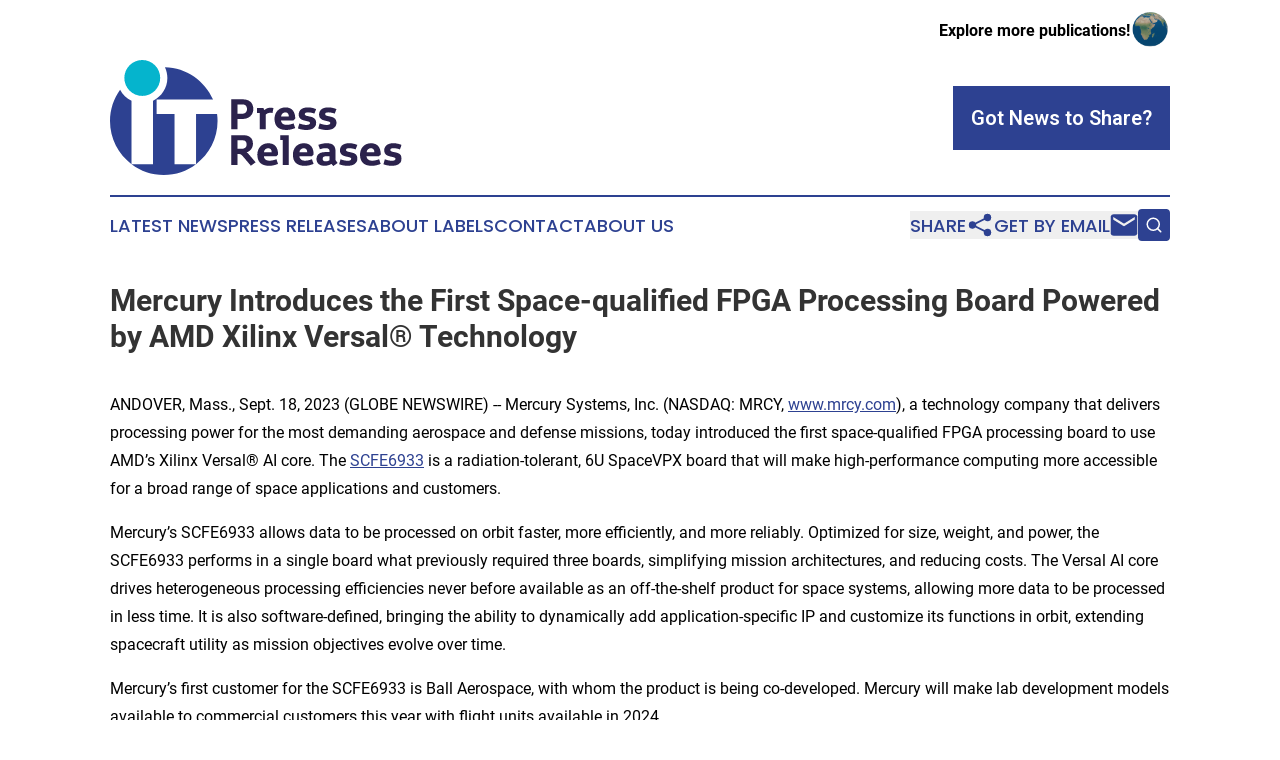

--- FILE ---
content_type: text/html;charset=utf-8
request_url: https://www.itpressreleases.com/article/656299372-mercury-introduces-the-first-space-qualified-fpga-processing-board-powered-by-amd-xilinx-versal-technology
body_size: 9958
content:
<!DOCTYPE html>
<html lang="en">
<head>
  <title>Mercury Introduces the First Space-qualified FPGA Processing Board Powered by AMD Xilinx Versal® Technology | IT Press Releases</title>
  <meta charset="utf-8">
  <meta name="viewport" content="width=device-width, initial-scale=1">
    <meta name="description" content="IT Press Releases is an online news publication focusing on science &amp; technology in the World: Get your fresh news on information technology in the world">
    <link rel="icon" href="https://cdn.newsmatics.com/agp/sites/itpressreleases-favicon-1.png" type="image/png">
  <meta name="csrf-token" content="-0ZCiwo7MNoRV3eg5D71a7oc1bUWCpSz_3lVoLvof2M=">
  <meta name="csrf-param" content="authenticity_token">
  <link href="/css/styles.min.css?v1d0b8e25eaccc1ca72b30a2f13195adabfa54991" rel="stylesheet" data-turbo-track="reload">
  <link rel="stylesheet" href="/plugins/vanilla-cookieconsent/cookieconsent.css?v1d0b8e25eaccc1ca72b30a2f13195adabfa54991">
  
<style type="text/css">
    :root {
        --color-primary-background: rgba(45, 65, 145, 0.4);
        --color-primary: #2d4191;
        --color-secondary: #038193;
    }
</style>

  <script type="importmap">
    {
      "imports": {
          "adController": "/js/controllers/adController.js?v1d0b8e25eaccc1ca72b30a2f13195adabfa54991",
          "alertDialog": "/js/controllers/alertDialog.js?v1d0b8e25eaccc1ca72b30a2f13195adabfa54991",
          "articleListController": "/js/controllers/articleListController.js?v1d0b8e25eaccc1ca72b30a2f13195adabfa54991",
          "dialog": "/js/controllers/dialog.js?v1d0b8e25eaccc1ca72b30a2f13195adabfa54991",
          "flashMessage": "/js/controllers/flashMessage.js?v1d0b8e25eaccc1ca72b30a2f13195adabfa54991",
          "gptAdController": "/js/controllers/gptAdController.js?v1d0b8e25eaccc1ca72b30a2f13195adabfa54991",
          "hamburgerController": "/js/controllers/hamburgerController.js?v1d0b8e25eaccc1ca72b30a2f13195adabfa54991",
          "labelsDescription": "/js/controllers/labelsDescription.js?v1d0b8e25eaccc1ca72b30a2f13195adabfa54991",
          "searchController": "/js/controllers/searchController.js?v1d0b8e25eaccc1ca72b30a2f13195adabfa54991",
          "videoController": "/js/controllers/videoController.js?v1d0b8e25eaccc1ca72b30a2f13195adabfa54991",
          "navigationController": "/js/controllers/navigationController.js?v1d0b8e25eaccc1ca72b30a2f13195adabfa54991"          
      }
    }
  </script>
  <script>
      (function(w,d,s,l,i){w[l]=w[l]||[];w[l].push({'gtm.start':
      new Date().getTime(),event:'gtm.js'});var f=d.getElementsByTagName(s)[0],
      j=d.createElement(s),dl=l!='dataLayer'?'&l='+l:'';j.async=true;
      j.src='https://www.googletagmanager.com/gtm.js?id='+i+dl;
      f.parentNode.insertBefore(j,f);
      })(window,document,'script','dataLayer','GTM-KGCXW2X');
  </script>

  <script>
    window.dataLayer.push({
      'cookie_settings': 'delta'
    });
  </script>
</head>
<body class="df-5 is-subpage">
<noscript>
  <iframe src="https://www.googletagmanager.com/ns.html?id=GTM-KGCXW2X"
          height="0" width="0" style="display:none;visibility:hidden"></iframe>
</noscript>
<div class="layout">

  <!-- Top banner -->
  <div class="max-md:hidden w-full content universal-ribbon-inner flex justify-end items-center">
    <a href="https://www.affinitygrouppublishing.com/" target="_blank" class="brands">
      <span class="font-bold text-black">Explore more publications!</span>
      <div>
        <img src="/images/globe.png" height="40" width="40" class="icon-globe"/>
      </div>
    </a>
  </div>
  <header data-controller="hamburger">
  <div class="content">
    <div class="header-top">
      <div class="flex gap-2 masthead-container justify-between items-center">
        <div class="mr-4 logo-container">
          <a href="/">
              <img src="https://cdn.newsmatics.com/agp/sites/itpressreleases-logo-1.svg" alt="IT Press Releases"
                class="max-md:!h-[60px] lg:!max-h-[115px]" height="157"
                width="auto" />
          </a>
        </div>
        <button class="hamburger relative w-8 h-6">
          <span aria-hidden="true"
            class="block absolute h-[2px] w-9 bg-[--color-primary] transform transition duration-500 ease-in-out -translate-y-[15px]"></span>
          <span aria-hidden="true"
            class="block absolute h-[2px] w-7 bg-[--color-primary] transform transition duration-500 ease-in-out translate-x-[7px]"></span>
          <span aria-hidden="true"
            class="block absolute h-[2px] w-9 bg-[--color-primary] transform transition duration-500 ease-in-out translate-y-[15px]"></span>
        </button>
        <a href="/submit-news" class="max-md:hidden button button-upload-content button-primary w-fit">
          <span>Got News to Share?</span>
        </a>
      </div>
      <!--  Screen size line  -->
      <div class="absolute bottom-0 -ml-[20px] w-screen h-[1px] bg-[--color-primary] z-50 md:hidden">
      </div>
    </div>
    <!-- Navigation bar -->
    <div class="navigation is-hidden-on-mobile" id="main-navigation">
      <div class="w-full md:hidden">
        <div data-controller="search" class="relative w-full">
  <div data-search-target="form" class="relative active">
    <form data-action="submit->search#performSearch" class="search-form">
      <input type="text" name="query" placeholder="Search..." data-search-target="input" class="search-input md:hidden" />
      <button type="button" data-action="click->search#toggle" data-search-target="icon" class="button-search">
        <img height="18" width="18" src="/images/search.svg" />
      </button>
    </form>
  </div>
</div>

      </div>
      <nav class="navigation-part">
          <a href="/latest-news" class="nav-link">
            Latest News
          </a>
          <a href="/press-releases" class="nav-link">
            Press Releases
          </a>
          <a href="/about-labels" class="nav-link">
            About Labels
          </a>
          <a href="/contact" class="nav-link">
            Contact
          </a>
          <a href="/about" class="nav-link">
            About Us
          </a>
      </nav>
      <div class="w-full md:w-auto md:justify-end">
        <div data-controller="navigation" class="header-actions hidden">
  <button class="nav-link flex gap-1 items-center" onclick="window.ShareDialog.openDialog()">
    <span data-navigation-target="text">
      Share
    </span>
    <span class="icon-share"></span>
  </button>
  <button onclick="window.AlertDialog.openDialog()" class="nav-link nav-link-email flex items-center gap-1.5">
    <span data-navigation-target="text">
      Get by Email
    </span>
    <span class="icon-mail"></span>
  </button>
  <div class="max-md:hidden">
    <div data-controller="search" class="relative w-full">
  <div data-search-target="form" class="relative active">
    <form data-action="submit->search#performSearch" class="search-form">
      <input type="text" name="query" placeholder="Search..." data-search-target="input" class="search-input md:hidden" />
      <button type="button" data-action="click->search#toggle" data-search-target="icon" class="button-search">
        <img height="18" width="18" src="/images/search.svg" />
      </button>
    </form>
  </div>
</div>

  </div>
</div>

      </div>
      <a href="/submit-news" class="md:hidden uppercase button button-upload-content button-primary w-fit">
        <span>Got News to Share?</span>
      </a>
      <a href="https://www.affinitygrouppublishing.com/" target="_blank" class="nav-link-agp">
        Explore more publications!
        <img src="/images/globe.png" height="35" width="35" />
      </a>
    </div>
  </div>
</header>

  <div id="main-content" class="content">
    <div id="flash-message"></div>
    <h1>Mercury Introduces the First Space-qualified FPGA Processing Board Powered by AMD Xilinx Versal® Technology</h1>
<div class="press-release">
  
      <p align="left">ANDOVER, Mass., Sept.  18, 2023  (GLOBE NEWSWIRE) -- Mercury Systems, Inc. (NASDAQ: MRCY, <a href="https://www.globenewswire.com/Tracker?data=DEsgUtl3iAvge5pPVrp4jbcm1ZyCOEGUDtkgf2dPKF_GHQo_uQvKNrMS0iS_lURUKkUgvuRiPceGg9nqCk1g5Q==" rel="nofollow" target="_blank">www.mrcy.com</a>), a technology company that delivers processing power for the most demanding aerospace and defense missions, today introduced the first space-qualified FPGA processing board to use AMD&#x2019;s Xilinx Versal&#xAE; AI core. The <a href="https://www.globenewswire.com/Tracker?data=[base64]" rel="nofollow" target="_blank">SCFE6933</a> is a radiation-tolerant, 6U SpaceVPX board that will make high-performance computing more accessible for a broad range of space applications and customers.<br></p>  <p>Mercury&#x2019;s SCFE6933 allows data to be processed on orbit faster, more efficiently, and more reliably. Optimized for size, weight, and power, the SCFE6933 performs in a single board what previously required three boards, simplifying mission architectures, and reducing costs. The Versal AI core drives heterogeneous processing efficiencies never before available as an off-the-shelf product for space systems, allowing more data to be processed in less time. It is also software-defined, bringing the ability to dynamically add application-specific IP and customize its functions in orbit, extending spacecraft utility as mission objectives evolve over time.</p>  <p>Mercury&#x2019;s first customer for the SCFE6933 is Ball Aerospace, with whom the product is being co-developed. Mercury will make lab development models available to commercial customers this year with flight units available in 2024.</p>  <p>Mercury has a strong legacy in space, having delivered more than 20,000 space-qualified devices with no in-flight failures and solutions used on more than 65 satellite and launch vehicle programs.&#x200B; Our space systems and components are purpose-built for harsh, radiation-intense environments:<br></p>  <ul type="disc">
<li>
<a href="https://www.mrcy.com/products/military-rugged-display-systems" rel="nofollow" target="_blank">Cockpit displays</a> allow commercial space vehicle crews to operate safely</li>
<li>
<a href="https://www.mrcy.com/products/data-storage-and-transfer/space-data-recorders" rel="nofollow" target="_blank">Solid-state data recorders</a> leverage the VPX form factor for agile interoperability and accelerated system design</li>
<li>
<a href="https://newsroom.mrcy.com/posts/pressreleases/mercury-introduces-radiation-tolerant-8gb-ddr" rel="nofollow" target="_blank">Memory modules</a> enable sophisticated in-space applications and manage exploding volumes of data</li>
<li>
<a href="https://www.mrcy.com/products/rf-microwave-and-mixed-signal/space-qualified-components" rel="nofollow" target="_blank">RF components</a> including filters, amplifiers, and ferrites support high-performance, high-reliability space missions</li>
</ul>  <p><strong>Why It Matters</strong><br>The demand for advanced data processing in orbit has never been greater&#x2014;from keeping satellite costs low by using software-defined satellite architectures, to minimizing latency for rapid response to emerging threats, to having the ability to pre-process sensor data and downlink only mission-relevant information. Mercury&#x2019;s unique position at the intersection of high-tech and defense allows it to serve as the semiconductor industry&#x2019;s partner of choice to supply COTS and modified COTS processing hardware and a trusted partner to aerospace and defense customers that want to leverage the latest commercial technologies in their space architectures.</p>  <p>&#x201C;For more than 40 years, Mercury has designed and manufactured hardware compliant to space quality standards, and we understand the challenges of mission power, computing, and storage at the edge,&#x201D; said Roger Wells, EVP and President of Mercury&#x2019;s Microelectronics division. &#x201C;The demand for advanced processing power in space has never been greater, and the SCFE6933 will enable a new generation of space missions to turn data into real-time decisions.&#x201D;</p>  <p><strong>Mercury&#x2019;s SCFE6933, an AI-ready FPGA board designed for high-performance processing in space</strong></p>  <ul type="disc">
<li>6U SpaceVPX board built with Versal ACAP</li>
<li>Radiation tolerant for use in space</li>
<li>Designed to the SpaceVPX open standard that allows for rapid technology insertion, interoperability, and reuse</li>
<li>Performance improvements of up to 20x over today&#x2019;s fastest FPGA implementations</li>
<li>Performance improvements up to 100x over today&#x2019;s fastest CPU implementations</li>
<li>Utilizes Mercury&#x2019;s space-qualified DDR memory with electronic code correction, which can detect, correct, monitor, and reduce data corruption for increased data reliability</li>
</ul>  <p>For more information, visit <a href="https://www.globenewswire.com/Tracker?data=[base64]" rel="nofollow" target="_blank">mrcy.com</a> or contact Mercury at <a href="https://www.globenewswire.com/Tracker?data=q7ooYYA72JvgKGAIvLI2H4gFwNiNW1OhcMlMJN0dIv-9xDWAYGDkduhBUX7QpB1a1o62rybTQpLhVgUO2JBuoA==" rel="nofollow" target="_blank">info@mrcy.com</a>.</p>  <p><strong>Mercury Systems &#x2013; Innovation that matters&#xAE; by and for people who matter</strong><br>Mercury Systems is a technology company that pushes processing power to the tactical edge, making the latest commercial technologies profoundly more accessible for today&#x2019;s most challenging aerospace and defense missions. From silicon to system scale, Mercury enables customers to accelerate innovation and turn data into decision superiority. Mercury is headquartered in Andover, Massachusetts, and has 24 locations worldwide. To learn more, visit <a href="https://www.globenewswire.com/Tracker?data=WAGUpkrqc3wN04Dm451WhsgeglUmYQaWhy1JTXN1jtJJJ3WFi6iupBDMQbRQPTaMxXY-re-bLnOE81PbSH_lcw==" rel="nofollow" target="_blank">mrcy.com</a>. (Nasdaq: MRCY)</p>  <p><strong>Forward-Looking Safe Harbor Statement</strong><br>This press release contains certain forward-looking statements, as that term is defined in the Private Securities Litigation Reform Act of 1995, including those relating to the Company's focus on enhanced execution of the Company's strategic plan under a refreshed Board and leadership team. You can identify these statements by the words &#x201C;may,&#x201D; &#x201C;will,&#x201D; &#x201C;could,&#x201D; &#x201C;should,&#x201D; &#x201C;would,&#x201D; &#x201C;plans,&#x201D; &#x201C;expects,&#x201D; &#x201C;anticipates,&#x201D; &#x201C;continue,&#x201D; &#x201C;estimate,&#x201D; &#x201C;project,&#x201D; &#x201C;intend,&#x201D; &#x201C;likely,&#x201D; &#x201C;forecast,&#x201D; &#x201C;probable,&#x201D; &#x201C;potential,&#x201D; and similar expressions. These forward-looking statements involve risks and uncertainties that could cause actual results to differ materially from those projected or anticipated. Such risks and uncertainties include, but are not limited to, continued funding of defense programs, the timing and amounts of such funding, general economic and business conditions, including unforeseen weakness in the Company&#x2019;s markets, effects of any U.S. federal government shutdown or extended continuing resolution, effects of geopolitical unrest and regional conflicts, competition, changes in technology and methods of marketing, delays in or cost increases related to completing development, engineering and manufacturing programs, changes in customer order patterns, changes in product mix, continued success in technological advances and delivering technological innovations, changes in, or in the U.S. government&#x2019;s interpretation of, federal export control or procurement rules and regulations, changes in, or in the interpretation or enforcement of, environmental rules and regulations, market acceptance of the Company's products, shortages in or delays in receiving components, supply chain delays or volatility for critical components such as semiconductors, production delays or unanticipated expenses including due to quality issues or manufacturing execution issues, failure to achieve or maintain manufacturing quality certifications, such as AS9100, the impact of the COVID pandemic and supply chain disruption, inflation and labor shortages, among other things, on program execution and the resulting effect on customer satisfaction, inability to fully realize the expected benefits from acquisitions, restructurings, and execution excellence initiatives or delays in realizing such benefits, challenges in integrating acquired businesses and achieving anticipated synergies, effects of shareholder activism, increases in interest rates, changes to industrial security and cyber-security regulations and requirements and impacts from any cyber or insider threat events, changes in tax rates or tax regulations, such as the deductibility of internal research and development, changes to interest rate swaps or other cash flow hedging arrangements, changes to generally accepted accounting principles, difficulties in retaining key employees and customers, which difficulties may be impacted by the termination of the Company&#x2019;s announced strategic review initiative, unanticipated challenges with the transition of the Company&#x2019;s Chief Executive Officer and Chief Financial Officer roles, including any dispute arising with the former CEO over his resignation, unanticipated costs under fixed-price service and system integration engagements, and various other factors beyond our control. These risks and uncertainties also include such additional risk factors as are discussed in the Company's filings with the U.S. Securities and Exchange Commission, including its Annual Report on Form 10-K for the fiscal year ended June 30, 2023 and subsequent Quarterly Reports on Form 10-Q and Current Reports on Form 8-K. The Company cautions readers not to place undue reliance upon any such forward-looking statements, which speak only as of the date made. The Company undertakes no obligation to update any forward looking statement to reflect events or circumstances after the date on which such statement is made.</p>  <p><strong>MEDIA CONTACT</strong></p>  <p>Turner Brinton<br>Sr. Director of Corporate Communications <br><a href="https://www.globenewswire.com/Tracker?data=LXpTxiywxbrisANrEPAvhmxdDDvpnvVtX3eVATRwRA8IwcSy7qPpTz9wWo1ItUQGmV-9cg-uVKUK2fLQgzgJ6_RYGQVZyuI_Qu60RoBGtZI=" rel="nofollow" target="_blank">Turner.Brinton@mrcy.com</a>&#xA0;</p>  <p>A photo accompanying this announcement is available at <a href="https://www.globenewswire.com/Tracker?data=[base64]" rel="nofollow" target="_blank">https://www.globenewswire.com/NewsRoom/AttachmentNg/e9f26628-b058-4aa9-b43a-7c742683b7c4</a></p>  <p>&#xA0;<br></p> <img class="__GNW8366DE3E__IMG" src="https://www.globenewswire.com/newsroom/ti?nf=ODkyNDIxNyM1ODE3OTU4IzIwMDU2NzI="> <br><img src="https://ml.globenewswire.com/media/ODQwNjc4YjktN2IxMy00NWNkLWJjZTItZmYxMjg4M2UzNjM1LTEwMTcyNDU=/tiny/Mercury-Systems-Inc.png" referrerpolicy="no-referrer-when-downgrade"><p><a href="https://www.globenewswire.com/NewsRoom/AttachmentNg/0a86c2b2-28d2-4be3-a322-630f3550c07e" rel="nofollow"><img src="https://ml.globenewswire.com/media/0a86c2b2-28d2-4be3-a322-630f3550c07e/small/mercury-wordmark-fullcolor-rgb-png.png" border="0" width="150" height="44" alt="Primary Logo"></a></p>
<div style="padding:0px;width: 100%;">
<div style="clear:both"></div>
<div style="float: right;padding-left:20px">
<div><h5>Mercury's SCFE6933</h5></div>
<div> <a target="_blank" href="https://www.globenewswire.com/NewsRoom/AttachmentNg/e9f26628-b058-4aa9-b43a-7c742683b7c4/en" rel="nofollow"><img src="https://ml.globenewswire.com/media/e9f26628-b058-4aa9-b43a-7c742683b7c4/medium/mercury-s-scfe6933.jpg"> </a>
</div>
<p></p>
<div> <h5>Mercury's SCFE6933 is a radiation-tolerant, 6U SpaceVPX board that will make high-performance computing more accessible for a broad range of space applications and customers.</h5>
</div>
</div>
</div>
    <p>
  Legal Disclaimer:
</p>
<p>
  EIN Presswire provides this news content "as is" without warranty of any kind. We do not accept any responsibility or liability
  for the accuracy, content, images, videos, licenses, completeness, legality, or reliability of the information contained in this
  article. If you have any complaints or copyright issues related to this article, kindly contact the author above.
</p>
<img class="prtr" src="https://www.einpresswire.com/tracking/article.gif?t=5&a=sDLLqnfC_RdUztsc&i=YV-2L9s5fFSB3iD-" alt="">
</div>

  </div>
</div>
<footer class="footer footer-with-line">
  <div class="content flex flex-col">
    <p class="footer-text text-sm mb-4 order-2 lg:order-1">© 1995-2026 Newsmatics Inc. dba Affinity Group Publishing &amp; IT Press Releases. All Rights Reserved.</p>
    <div class="footer-nav lg:mt-2 mb-[30px] lg:mb-0 flex gap-7 flex-wrap justify-center order-1 lg:order-2">
        <a href="/about" class="footer-link">About</a>
        <a href="/archive" class="footer-link">Press Release Archive</a>
        <a href="/submit-news" class="footer-link">Submit Press Release</a>
        <a href="/legal/terms" class="footer-link">Terms &amp; Conditions</a>
        <a href="/legal/dmca" class="footer-link">Copyright/DMCA Policy</a>
        <a href="/legal/privacy" class="footer-link">Privacy Policy</a>
        <a href="/contact" class="footer-link">Contact</a>
    </div>
  </div>
</footer>
<div data-controller="dialog" data-dialog-url-value="/" data-action="click->dialog#clickOutside">
  <dialog
    class="modal-shadow fixed backdrop:bg-black/20 z-40 text-left bg-white rounded-full w-[350px] h-[350px] overflow-visible"
    data-dialog-target="modal"
  >
    <div class="text-center h-full flex items-center justify-center">
      <button data-action="click->dialog#close" type="button" class="modal-share-close-button">
        ✖
      </button>
      <div>
        <div class="mb-4">
          <h3 class="font-bold text-[28px] mb-3">Share us</h3>
          <span class="text-[14px]">on your social networks:</span>
        </div>
        <div class="flex gap-6 justify-center text-center">
          <a href="https://www.facebook.com/sharer.php?u=https://www.itpressreleases.com" class="flex flex-col items-center font-bold text-[#4a4a4a] text-sm" target="_blank">
            <span class="h-[55px] flex items-center">
              <img width="40px" src="/images/fb.png" alt="Facebook" class="mb-2">
            </span>
            <span class="text-[14px]">
              Facebook
            </span>
          </a>
          <a href="https://www.linkedin.com/sharing/share-offsite/?url=https://www.itpressreleases.com" class="flex flex-col items-center font-bold text-[#4a4a4a] text-sm" target="_blank">
            <span class="h-[55px] flex items-center">
              <img width="40px" height="40px" src="/images/linkedin.png" alt="LinkedIn" class="mb-2">
            </span>
            <span class="text-[14px]">
            LinkedIn
            </span>
          </a>
        </div>
      </div>
    </div>
  </dialog>
</div>

<div data-controller="alert-dialog" data-action="click->alert-dialog#clickOutside">
  <dialog
    class="fixed backdrop:bg-black/20 modal-shadow z-40 text-left bg-white rounded-full w-full max-w-[450px] aspect-square overflow-visible"
    data-alert-dialog-target="modal">
    <div class="flex items-center text-center -mt-4 h-full flex-1 p-8 md:p-12">
      <button data-action="click->alert-dialog#close" type="button" class="modal-close-button">
        ✖
      </button>
      <div class="w-full" data-alert-dialog-target="subscribeForm">
        <img class="w-8 mx-auto mb-4" src="/images/agps.svg" alt="AGPs" />
        <p class="md:text-lg">Get the latest news on this topic.</p>
        <h3 class="dialog-title mt-4">SIGN UP FOR FREE TODAY</h3>
        <form data-action="submit->alert-dialog#submit" method="POST" action="/alerts">
  <input type="hidden" name="authenticity_token" value="-0ZCiwo7MNoRV3eg5D71a7oc1bUWCpSz_3lVoLvof2M=">

  <input data-alert-dialog-target="fullnameInput" type="text" name="fullname" id="fullname" autocomplete="off" tabindex="-1">
  <label>
    <input data-alert-dialog-target="emailInput" placeholder="Email address" name="email" type="email"
      value=""
      class="rounded-xs mb-2 block w-full bg-white px-4 py-2 text-gray-900 border-[1px] border-solid border-gray-600 focus:border-2 focus:border-gray-800 placeholder:text-gray-400"
      required>
  </label>
  <div class="text-red-400 text-sm" data-alert-dialog-target="errorMessage"></div>

  <input data-alert-dialog-target="timestampInput" type="hidden" name="timestamp" value="1769019908" autocomplete="off" tabindex="-1">

  <input type="submit" value="Sign Up"
    class="!rounded-[3px] w-full mt-2 mb-4 bg-primary px-5 py-2 leading-5 font-semibold text-white hover:color-primary/75 cursor-pointer">
</form>
<a data-action="click->alert-dialog#close" class="text-black underline hover:no-underline inline-block mb-4" href="#">No Thanks</a>
<p class="text-[15px] leading-[22px]">
  By signing to this email alert, you<br /> agree to our
  <a href="/legal/terms" class="underline text-primary hover:no-underline" target="_blank">Terms & Conditions</a>
</p>

      </div>
      <div data-alert-dialog-target="checkEmail" class="hidden">
        <img class="inline-block w-9" src="/images/envelope.svg" />
        <h3 class="dialog-title">Check Your Email</h3>
        <p class="text-lg mb-12">We sent a one-time activation link to <b data-alert-dialog-target="userEmail"></b>.
          Just click on the link to
          continue.</p>
        <p class="text-lg">If you don't see the email in your inbox, check your spam folder or <a
            class="underline text-primary hover:no-underline" data-action="click->alert-dialog#showForm" href="#">try
            again</a>
        </p>
      </div>

      <!-- activated -->
      <div data-alert-dialog-target="activated" class="hidden">
        <img class="w-8 mx-auto mb-4" src="/images/agps.svg" alt="AGPs" />
        <h3 class="dialog-title">SUCCESS</h3>
        <p class="text-lg">You have successfully confirmed your email and are subscribed to <b>
            IT Press Releases
          </b> daily
          news alert.</p>
      </div>
      <!-- alreadyActivated -->
      <div data-alert-dialog-target="alreadyActivated" class="hidden">
        <img class="w-8 mx-auto mb-4" src="/images/agps.svg" alt="AGPs" />
        <h3 class="dialog-title">Alert was already activated</h3>
        <p class="text-lg">It looks like you have already confirmed and are receiving the <b>
            IT Press Releases
          </b> daily news
          alert.</p>
      </div>
      <!-- activateErrorMessage -->
      <div data-alert-dialog-target="activateErrorMessage" class="hidden">
        <img class="w-8 mx-auto mb-4" src="/images/agps.svg" alt="AGPs" />
        <h3 class="dialog-title">Oops!</h3>
        <p class="text-lg mb-4">It looks like something went wrong. Please try again.</p>
        <form data-action="submit->alert-dialog#submit" method="POST" action="/alerts">
  <input type="hidden" name="authenticity_token" value="-0ZCiwo7MNoRV3eg5D71a7oc1bUWCpSz_3lVoLvof2M=">

  <input data-alert-dialog-target="fullnameInput" type="text" name="fullname" id="fullname" autocomplete="off" tabindex="-1">
  <label>
    <input data-alert-dialog-target="emailInput" placeholder="Email address" name="email" type="email"
      value=""
      class="rounded-xs mb-2 block w-full bg-white px-4 py-2 text-gray-900 border-[1px] border-solid border-gray-600 focus:border-2 focus:border-gray-800 placeholder:text-gray-400"
      required>
  </label>
  <div class="text-red-400 text-sm" data-alert-dialog-target="errorMessage"></div>

  <input data-alert-dialog-target="timestampInput" type="hidden" name="timestamp" value="1769019908" autocomplete="off" tabindex="-1">

  <input type="submit" value="Sign Up"
    class="!rounded-[3px] w-full mt-2 mb-4 bg-primary px-5 py-2 leading-5 font-semibold text-white hover:color-primary/75 cursor-pointer">
</form>
<a data-action="click->alert-dialog#close" class="text-black underline hover:no-underline inline-block mb-4" href="#">No Thanks</a>
<p class="text-[15px] leading-[22px]">
  By signing to this email alert, you<br /> agree to our
  <a href="/legal/terms" class="underline text-primary hover:no-underline" target="_blank">Terms & Conditions</a>
</p>

      </div>

      <!-- deactivated -->
      <div data-alert-dialog-target="deactivated" class="hidden">
        <img class="w-8 mx-auto mb-4" src="/images/agps.svg" alt="AGPs" />
        <h3 class="dialog-title">You are Unsubscribed!</h3>
        <p class="text-lg">You are no longer receiving the <b>
            IT Press Releases
          </b>daily news alert.</p>
      </div>
      <!-- alreadyDeactivated -->
      <div data-alert-dialog-target="alreadyDeactivated" class="hidden">
        <img class="w-8 mx-auto mb-4" src="/images/agps.svg" alt="AGPs" />
        <h3 class="dialog-title">You have already unsubscribed!</h3>
        <p class="text-lg">You are no longer receiving the <b>
            IT Press Releases
          </b> daily news alert.</p>
      </div>
      <!-- deactivateErrorMessage -->
      <div data-alert-dialog-target="deactivateErrorMessage" class="hidden">
        <img class="w-8 mx-auto mb-4" src="/images/agps.svg" alt="AGPs" />
        <h3 class="dialog-title">Oops!</h3>
        <p class="text-lg">Try clicking the Unsubscribe link in the email again and if it still doesn't work, <a
            href="/contact">contact us</a></p>
      </div>
    </div>
  </dialog>
</div>

<script src="/plugins/vanilla-cookieconsent/cookieconsent.umd.js?v1d0b8e25eaccc1ca72b30a2f13195adabfa54991"></script>
  <script src="/js/cookieconsent.js?v1d0b8e25eaccc1ca72b30a2f13195adabfa54991"></script>

<script type="module" src="/js/app.js?v1d0b8e25eaccc1ca72b30a2f13195adabfa54991"></script>
</body>
</html>
